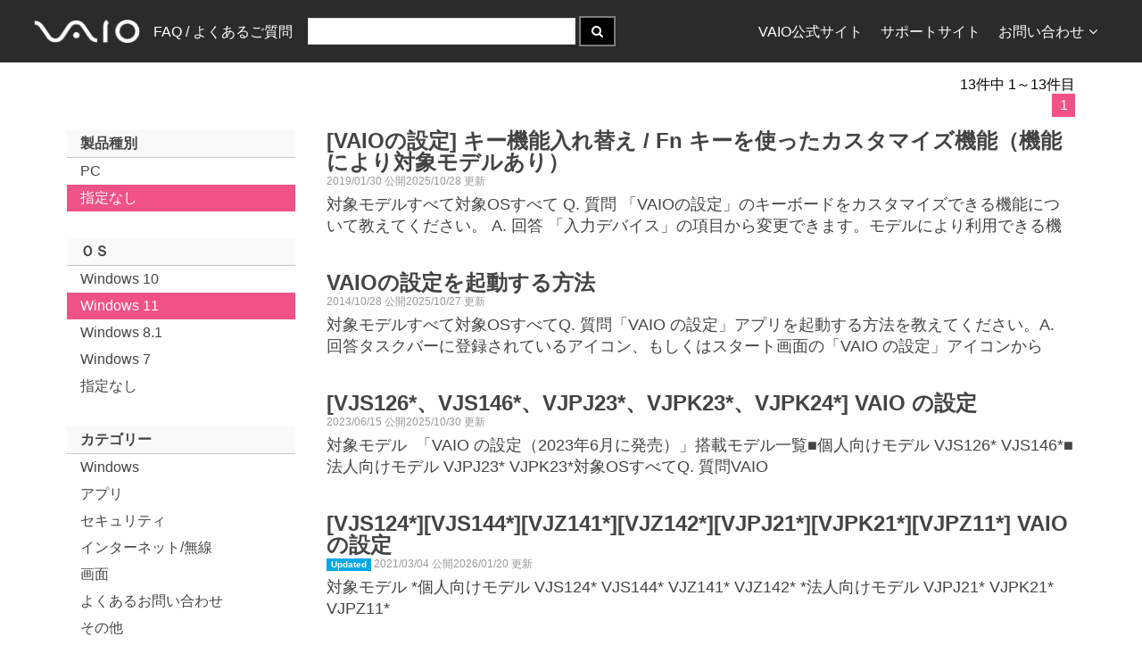

--- FILE ---
content_type: text/html; charset=utf-8
request_url: https://solutions.vaio.com/?c=VAIO%E3%81%AE%E8%A8%AD%E5%AE%9A&o=Windows%2011
body_size: 6954
content:
<!DOCTYPE html>
<html lang="ja" >
<head>
    
    <link rel="canonical" href="https://solutions.vaio.com/"/>
    <meta name="description" content="このサイトではVAIO製品に関するFAQ検索を提供しています">

    <meta charset="utf-8"/>
    <meta name="viewport" content="width=device-width, initial-scale=1">
    <meta name="keywords" content="VAIO,VAIO株式会社,サポート,バイオ,FAQ,ダウンロード,アップデート">
    <meta name="author" content="VAIO Corporation.">
    <link rel="shortcut icon" href="/favicon.ico" />
    <link rel="apple-touch-icon" href="/apple-touch-icon.png"/>
    <link rel="apple-touch-icon" sizes="57x57" href="/apple-touch-icon-57x57.png"/>
    <link rel="apple-touch-icon" sizes="72x72" href="/apple-touch-icon-72x72.png"/>
    <link rel="apple-touch-icon" sizes="76x76" href="/apple-touch-icon-76x76.png"/>
    <link rel="apple-touch-icon" sizes="114x114" href="/apple-touch-icon-114x114.png"/>
    <link rel="apple-touch-icon" sizes="120x120" href="/apple-touch-icon-120x120.png"/>
    <link rel="apple-touch-icon" sizes="144x144" href="/apple-touch-icon-144x144.png"/>
    <link rel="apple-touch-icon" sizes="152x152" href="/apple-touch-icon-152x152.png"/>
    <link rel="apple-touch-icon" sizes="180x180" href="/apple-touch-icon-180x180.png"/>
    <title>FAQ / &#x3088;&#x304F;&#x3042;&#x308B;&#x3054;&#x8CEA;&#x554F;</title>
    <link href="/VAIOSolutionsCore.styles.css?v=DBRwMBaOvEmow00N-_njDmXuZm8vKlzB_gqd2NeHLUk" rel="stylesheet" />
    
    
        <link rel="stylesheet" href="/css/solutionsvaiocom.min.css?v=lS0169UliLLY7qtzBtdKsw0yd2hjJg5A4w34fLWkGS8" />
    
    
    <script type="application/ld&#x2B;json" nonce="Um0gp8YAbE6manBQv8R45chuNOGf0wCaxQ1OgW2Kg3o=">
    {
      "@context" : "https://schema.org",
      "@type" : "WebSite",
      "name" : "FAQ / &#x3088;&#x304F;&#x3042;&#x308B;&#x3054;&#x8CEA;&#x554F;",
      "alternateName": "VAIO サポート FAQ",
      "url" : "https://solutions.vaio.com/"
    }
    </script>
</head>
<body>
    <nav class="uk-navbar vs-navbar" role="navigation">
        <div class="vs-navbar-container uk-container uk-container-center">
            <a class="uk-navbar-brand uk-hidden-small" href="/">
                <img width="118.5"
                     src="https://rescdn2.support.vaio.com/cpshared/images/logo_inverted.png"
                     srcSet="https://rescdn2.support.vaio.com/cpshared/images/logo_inverted.png 1x, https://rescdn2.support.vaio.com/cpshared/images/logo_inverted@2x.png 2x"
                     alt=""/>
            </a>
            <a class="uk-navbar-brand uk-visible-small" href="/">
                <img width="60"
                     src="https://rescdn2.support.vaio.com/cpshared/images/logo_inverted.png"
                     srcSet="https://rescdn2.support.vaio.com/cpshared/images/logo_inverted.png 1x, https://rescdn2.support.vaio.com/cpshared/images/logo_inverted@2x.png 2x"
                     alt=""/>
            </a>
            <ul class="uk-navbar-nav uk-hidden-small">
                <li>
                    <a href="/">FAQ / &#x3088;&#x304F;&#x3042;&#x308B;&#x3054;&#x8CEA;&#x554F;</a>
                </li>
            </ul>
                <div class="uk-navbar-content">
                    <form method="get" id="searchBoxDiv" class="uk-form uk-display-inline-block" action="/">
                                <input type="text" id="queryTextBox" alt="検索語句を入力" name="q" maxlength="50"
                                       class="vs-query-input-autowidth"/>
                        <button type="submit" class="uk-button uk-block-primary" title="検索" alt="検索を実行">
                            <i class="uk-icon-search"></i>
                        </button>
                    </form>
                </div>
            <ul class="uk-navbar-nav uk-navbar-flip">
                <li class="uk-hidden-small">
                    <a href="https://vaio.com/">VAIO公式サイト</a>
                </li>
                <li class="uk-hidden-small">
                    <a href="https://support.vaio.com/">サポートサイト</a>
                </li>
                <li class="uk-parent uk-hidden-small" data-uk-dropdown>
                    <a>お問い合わせ<i class="uk-margin-small-left uk-icon-angle-down"></i></a>
                    <div class="uk-dropdown uk-dropdown-navbar uk-dropdown-bottom">
                        <ul class="uk-nav uk-nav-navbar">
                            <li>
                                <a href="https://support.vaio.com/contact/mail/#anc02">使い方のご相談</a>
                            </li>
                            <li>
                                <a href="https://support.vaio.com/contact/repair/">修理のお申し込み</a>
                            </li>
                            <li class="uk-nav-divider"></li>
                            <li>
                                <a href="https://mvs.vaio.com/app/repairStatus">修理状況のご確認</a>
                            </li>
                            <li class="uk-nav-divider"></li>
                            <li>
                                <a href="https://vaio.com/contact">お問い合わせ窓口一覧</a>
                            </li>
                        </ul>
                    </div>
                </li>
            </ul>
        </div>
    </nav>
    <div class="uk-container uk-container-center uk-margin-top uk-padding-small-remove">
        


    <div class="uk-grid uk-margin-remove">
        <div class="uk-width-1-1 uk-padding-remove">
                <a href="#filterOffCanvas" class="uk-visible-small uk-link-reset" data-uk-offcanvas><i class="uk-icon-filter"></i>絞り込み</a>
            <span class="uk-align-right">13&#x4EF6;&#x4E2D; 1&#xFF5E;13&#x4EF6;&#x76EE;</span>
        </div>
    </div>
    <!-- Top Paginator -->
<ul class="uk-pagination vs-pagination uk-pagination-right uk-margin-top-remove">
                <li class="uk-active"><span>1</span></li>
</ul>
    <div class="uk-grid">
            <div class="uk-width-medium-1-4 uk-width-small-1-1 uk-hidden-small ">
                <ul class="uk-nav uk-nav-side vs-nav-side">
                    <li class="uk-nav-header">製品種別</li>
                        <li >
                            <a href="/?pc=PC&amp;c=VAIO%E3%81%AE%E8%A8%AD%E5%AE%9A&amp;o=Windows%2011">PC</a>
                        </li>
                    <li class=uk-active>
                        <a href="/?c=VAIO%E3%81%AE%E8%A8%AD%E5%AE%9A&amp;o=Windows%2011">指定なし</a>
                    </li>
                    <li class="uk-nav-header">ＯＳ</li>
                        <li >
                            <a href="/?c=VAIO%E3%81%AE%E8%A8%AD%E5%AE%9A&amp;o=Windows%2010">Windows 10</a>
                        </li>
                        <li class=uk-active>
                            <a href="/?c=VAIO%E3%81%AE%E8%A8%AD%E5%AE%9A&amp;o=Windows%2011">Windows 11</a>
                        </li>
                        <li >
                            <a href="/?c=VAIO%E3%81%AE%E8%A8%AD%E5%AE%9A&amp;o=Windows%208.1">Windows 8.1</a>
                        </li>
                        <li >
                            <a href="/?c=VAIO%E3%81%AE%E8%A8%AD%E5%AE%9A&amp;o=Windows%207">Windows 7</a>
                        </li>
                    <li >
                        <a href="/?c=VAIO%E3%81%AE%E8%A8%AD%E5%AE%9A">指定なし</a>
                    </li>

                    <li class="uk-nav-header">カテゴリー</li>
                        <li >
                            <a href="/?c=Windows&amp;o=Windows%2011">Windows</a>
                        </li>
                        <li >
                            <a href="/?c=%E3%82%A2%E3%83%97%E3%83%AA&amp;o=Windows%2011">&#x30A2;&#x30D7;&#x30EA;</a>
                        </li>
                        <li >
                            <a href="/?c=%E3%82%BB%E3%82%AD%E3%83%A5%E3%83%AA%E3%83%86%E3%82%A3&amp;o=Windows%2011">&#x30BB;&#x30AD;&#x30E5;&#x30EA;&#x30C6;&#x30A3;</a>
                        </li>
                        <li >
                            <a href="/?c=%E3%82%A4%E3%83%B3%E3%82%BF%E3%83%BC%E3%83%8D%E3%83%83%E3%83%88%2F%E7%84%A1%E7%B7%9A&amp;o=Windows%2011">&#x30A4;&#x30F3;&#x30BF;&#x30FC;&#x30CD;&#x30C3;&#x30C8;/&#x7121;&#x7DDA;</a>
                        </li>
                        <li >
                            <a href="/?c=%E7%94%BB%E9%9D%A2&amp;o=Windows%2011">&#x753B;&#x9762;</a>
                        </li>
                        <li >
                            <a href="/?c=%E3%82%88%E3%81%8F%E3%81%82%E3%82%8B%E3%81%8A%E5%95%8F%E3%81%84%E5%90%88%E3%82%8F%E3%81%9B&amp;o=Windows%2011">&#x3088;&#x304F;&#x3042;&#x308B;&#x304A;&#x554F;&#x3044;&#x5408;&#x308F;&#x305B;</a>
                        </li>
                        <li >
                            <a href="/?c=%E3%81%9D%E3%81%AE%E4%BB%96&amp;o=Windows%2011">&#x305D;&#x306E;&#x4ED6;</a>
                        </li>
                        <li >
                            <a href="/?c=%E9%9B%BB%E6%BA%90%2F%E3%83%90%E3%83%83%E3%83%86%E3%83%AA%E3%83%BC&amp;o=Windows%2011">&#x96FB;&#x6E90;/&#x30D0;&#x30C3;&#x30C6;&#x30EA;&#x30FC;</a>
                        </li>
                        <li >
                            <a href="/?c=%E9%9F%B3%E6%A5%BD%2F%E9%9F%B3&amp;o=Windows%2011">&#x97F3;&#x697D;/&#x97F3;</a>
                        </li>
                        <li >
                            <a href="/?c=%E3%83%AA%E3%82%AB%E3%83%90%E3%83%AA%2F%E5%BE%A9%E5%85%83%2F%E3%83%90%E3%83%83%E3%82%AF%E3%82%A2%E3%83%83%E3%83%97&amp;o=Windows%2011">&#x30EA;&#x30AB;&#x30D0;&#x30EA;/&#x5FA9;&#x5143;/&#x30D0;&#x30C3;&#x30AF;&#x30A2;&#x30C3;&#x30D7;</a>
                        </li>
                        <li >
                            <a href="/?c=%E8%B5%B7%E5%8B%95%2F%E7%B5%82%E4%BA%86%2F%E3%83%8F%E3%83%B3%E3%82%B0%E3%82%A2%E3%83%83%E3%83%97&amp;o=Windows%2011">&#x8D77;&#x52D5;/&#x7D42;&#x4E86;/&#x30CF;&#x30F3;&#x30B0;&#x30A2;&#x30C3;&#x30D7;</a>
                        </li>
                        <li >
                            <a href="/?c=%E3%82%AB%E3%83%A1%E3%83%A9&amp;o=Windows%2011">&#x30AB;&#x30E1;&#x30E9;</a>
                        </li>
                        <li >
                            <a href="/?c=%E3%82%AD%E3%83%BC%E3%83%9C%E3%83%BC%E3%83%89&amp;o=Windows%2011">&#x30AD;&#x30FC;&#x30DC;&#x30FC;&#x30C9;</a>
                        </li>
                        <li >
                            <a href="/?c=%E3%83%9E%E3%82%A6%E3%82%B9%2F%E3%82%BF%E3%83%83%E3%83%81%E3%83%91%E3%83%83%E3%83%89&amp;o=Windows%2011">&#x30DE;&#x30A6;&#x30B9;/&#x30BF;&#x30C3;&#x30C1;&#x30D1;&#x30C3;&#x30C9;</a>
                        </li>
                        <li >
                            <a href="/?c=CD%2FDVD%2FBD&amp;o=Windows%2011">CD/DVD/BD</a>
                        </li>
                        <li class=uk-active>
                            <a href="/?c=VAIO%E3%81%AE%E8%A8%AD%E5%AE%9A&amp;o=Windows%2011">VAIO&#x306E;&#x8A2D;&#x5B9A;</a>
                        </li>
                        <li >
                            <a href="/?c=%E5%88%9D%E6%9C%9F%E8%A8%AD%E5%AE%9A&amp;o=Windows%2011">&#x521D;&#x671F;&#x8A2D;&#x5B9A;</a>
                        </li>
                        <li >
                            <a href="/?c=%E9%81%8B%E7%94%A8&amp;o=Windows%2011">&#x904B;&#x7528;</a>
                        </li>
                        <li >
                            <a href="/?c=%E3%82%AB%E3%83%86%E3%82%B4%E3%83%AA&amp;o=Windows%2011">&#x30AB;&#x30C6;&#x30B4;&#x30EA;</a>
                        </li>
                    <li >
                        <a href="/?o=Windows%2011">指定なし</a>
                    </li>
                </ul>
            </div>
            <div id="filterOffCanvas" class="uk-offcanvas">
                <div class="uk-offcanvas-bar">
                    <ul class="uk-nav uk-nav-offcanvas vs-nav-side">
                        <li class="uk-nav-header">製品種別</li>
                            <li >
                                <a href="/?pc=PC&amp;c=VAIO%E3%81%AE%E8%A8%AD%E5%AE%9A&amp;o=Windows%2011">PC</a>
                            </li>
                        <li class=uk-active>
                            <a href="/?c=VAIO%E3%81%AE%E8%A8%AD%E5%AE%9A&amp;o=Windows%2011">指定なし</a>
                        </li>

                        <li class="uk-nav-header">ＯＳ</li>
                            <li >
                                <a href="/?c=VAIO%E3%81%AE%E8%A8%AD%E5%AE%9A&amp;o=Windows%2010">Windows 10</a>
                            </li>
                            <li class=uk-active>
                                <a href="/?c=VAIO%E3%81%AE%E8%A8%AD%E5%AE%9A&amp;o=Windows%2011">Windows 11</a>
                            </li>
                        <li >
                            <a href="/?p=VAIO%E3%81%AE%E8%A8%AD%E5%AE%9A&amp;c=VAIO%E3%81%AE%E8%A8%AD%E5%AE%9A">指定なし</a>
                        </li>
                    </ul>
                </div>
            </div>
        <div class="uk-width-medium-3-4 uk-width-small-1-1">
                <article class="uk-article vs-article uk-margin-bottom-remove">
                    <a href="/3625" >
                        <h1 class="uk-article-title vs-article-title uk-margin-remove uk-text-bold">
[VAIO&#x306E;&#x8A2D;&#x5B9A;] &#x30AD;&#x30FC;&#x6A5F;&#x80FD;&#x5165;&#x308C;&#x66FF;&#x3048; / Fn &#x30AD;&#x30FC;&#x3092;&#x4F7F;&#x3063;&#x305F;&#x30AB;&#x30B9;&#x30BF;&#x30DE;&#x30A4;&#x30BA;&#x6A5F;&#x80FD;&#xFF08;&#x6A5F;&#x80FD;&#x306B;&#x3088;&#x308A;&#x5BFE;&#x8C61;&#x30E2;&#x30C7;&#x30EB;&#x3042;&#x308A;&#xFF09;                        </h1>
                        <div class="uk-article-meta uk-margin-remove">
2019/01/30 &#x516C;&#x958B;2025/10/28 &#x66F4;&#x65B0;                        </div>
                        <p class="uk-article-lead vs-article-lead uk-margin-small-top">
&#x5BFE;&#x8C61;&#x30E2;&#x30C7;&#x30EB;&#x3059;&#x3079;&#x3066;&#x5BFE;&#x8C61;OS&#x3059;&#x3079;&#x3066;&#xA;Q. &#x8CEA;&#x554F;&#xA;&#x300C;VAIO&#x306E;&#x8A2D;&#x5B9A;&#x300D;&#x306E;&#x30AD;&#x30FC;&#x30DC;&#x30FC;&#x30C9;&#x3092;&#x30AB;&#x30B9;&#x30BF;&#x30DE;&#x30A4;&#x30BA;&#x3067;&#x304D;&#x308B;&#x6A5F;&#x80FD;&#x306B;&#x3064;&#x3044;&#x3066;&#x6559;&#x3048;&#x3066;&#x304F;&#x3060;&#x3055;&#x3044;&#x3002;&#xA;A. &#x56DE;&#x7B54;&#xA;&#x300C;&#x5165;&#x529B;&#x30C7;&#x30D0;&#x30A4;&#x30B9;&#x300D;&#x306E;&#x9805;&#x76EE;&#x304B;&#x3089;&#x5909;&#x66F4;&#x3067;&#x304D;&#x307E;&#x3059;&#x3002;&#x30E2;&#x30C7;&#x30EB;&#x306B;&#x3088;&#x308A;&#x5229;&#x7528;&#x3067;&#x304D;&#x308B;&#x6A5F;                        </p>
                    </a>
                </article>
                <article class="uk-article vs-article uk-margin-bottom-remove">
                    <a href="/1432" >
                        <h1 class="uk-article-title vs-article-title uk-margin-remove uk-text-bold">
VAIO&#x306E;&#x8A2D;&#x5B9A;&#x3092;&#x8D77;&#x52D5;&#x3059;&#x308B;&#x65B9;&#x6CD5;                        </h1>
                        <div class="uk-article-meta uk-margin-remove">
2014/10/28 &#x516C;&#x958B;2025/10/27 &#x66F4;&#x65B0;                        </div>
                        <p class="uk-article-lead vs-article-lead uk-margin-small-top">
&#xA;&#x5BFE;&#x8C61;&#x30E2;&#x30C7;&#x30EB;&#x3059;&#x3079;&#x3066;&#x5BFE;&#x8C61;OS&#x3059;&#x3079;&#x3066;Q. &#x8CEA;&#x554F;&#x300C;VAIO &#x306E;&#x8A2D;&#x5B9A;&#x300D;&#x30A2;&#x30D7;&#x30EA;&#x3092;&#x8D77;&#x52D5;&#x3059;&#x308B;&#x65B9;&#x6CD5;&#x3092;&#x6559;&#x3048;&#x3066;&#x304F;&#x3060;&#x3055;&#x3044;&#x3002;A. &#x56DE;&#x7B54;&#x30BF;&#x30B9;&#x30AF;&#x30D0;&#x30FC;&#x306B;&#x767B;&#x9332;&#x3055;&#x308C;&#x3066;&#x3044;&#x308B;&#x30A2;&#x30A4;&#x30B3;&#x30F3;&#x3001;&#x3082;&#x3057;&#x304F;&#x306F;&#x30B9;&#x30BF;&#x30FC;&#x30C8;&#x753B;&#x9762;&#x306E;&#x300C;VAIO &#x306E;&#x8A2D;&#x5B9A;&#x300D;&#x30A2;&#x30A4;&#x30B3;&#x30F3;&#x304B;&#x3089;                        </p>
                    </a>
                </article>
                <article class="uk-article vs-article uk-margin-bottom-remove">
                    <a href="/4978" >
                        <h1 class="uk-article-title vs-article-title uk-margin-remove uk-text-bold">
[VJS126*&#x3001;VJS146*&#x3001;VJPJ23*&#x3001;VJPK23*&#x3001;VJPK24*] VAIO &#x306E;&#x8A2D;&#x5B9A;                        </h1>
                        <div class="uk-article-meta uk-margin-remove">
2023/06/15 &#x516C;&#x958B;2025/10/30 &#x66F4;&#x65B0;                        </div>
                        <p class="uk-article-lead vs-article-lead uk-margin-small-top">
&#x5BFE;&#x8C61;&#x30E2;&#x30C7;&#x30EB;&#xA;&#xA0;&#x300C;VAIO &#x306E;&#x8A2D;&#x5B9A;&#xFF08;2023&#x5E74;6&#x6708;&#x306B;&#x767A;&#x58F2;&#xFF09;&#x300D;&#x642D;&#x8F09;&#x30E2;&#x30C7;&#x30EB;&#x4E00;&#x89A7;&#x25A0;&#x500B;&#x4EBA;&#x5411;&#x3051;&#x30E2;&#x30C7;&#x30EB;&#xA;VJS126*&#xA;VJS146*&#x25A0;&#x6CD5;&#x4EBA;&#x5411;&#x3051;&#x30E2;&#x30C7;&#x30EB;&#xA;VJPJ23*&#xA;VJPK23*&#x5BFE;&#x8C61;OS&#x3059;&#x3079;&#x3066;Q. &#x8CEA;&#x554F;VAIO                        </p>
                    </a>
                </article>
                <article class="uk-article vs-article uk-margin-bottom-remove">
                    <a href="/4197" >
                        <h1 class="uk-article-title vs-article-title uk-margin-remove uk-text-bold">
[VJS124*][VJS144*][VJZ141*][VJZ142*][VJPJ21*][VJPK21*][VJPZ11*] VAIO&#x306E;&#x8A2D;&#x5B9A;                        </h1>
                        <div class="uk-article-meta uk-margin-remove">
                                <div class="uk-badge" title="14日以内に更新されました">Updated</div>
2021/03/04 &#x516C;&#x958B;2026/01/20 &#x66F4;&#x65B0;                        </div>
                        <p class="uk-article-lead vs-article-lead uk-margin-small-top">
&#xA;&#x9;&#xA;&#x9;&#x5BFE;&#x8C61;&#x30E2;&#x30C7;&#x30EB;&#xA;&#x9;&#xA;&#x9;&#xA;&#x9;*&#x500B;&#x4EBA;&#x5411;&#x3051;&#x30E2;&#x30C7;&#x30EB;&#x9;&#xA;&#x9;VJS124*&#xA;&#x9;VJS144*&#xA;&#x9;VJZ141*&#xA;&#x9;VJZ142*&#xA;&#x9;&#x9;*&#x6CD5;&#x4EBA;&#x5411;&#x3051;&#x30E2;&#x30C7;&#x30EB;&#x9;&#xA;&#x9;VJPJ21*&#xA;&#x9;VJPK21*&#xA;&#x9;VJPZ11*&#xA;                        </p>
                    </a>
                </article>
                <article class="uk-article vs-article uk-margin-bottom-remove">
                    <a href="/4640" >
                        <h1 class="uk-article-title vs-article-title uk-margin-remove uk-text-bold">
[VJS125*][VJS134*][VJS145*][VJS155*][VJPG21][VJPH23][VJPJ22*][VJPK22*] VAIO&#x306E;&#x8A2D;&#x5B9A;                        </h1>
                        <div class="uk-article-meta uk-margin-remove">
2022/06/24 &#x516C;&#x958B;2025/09/30 &#x66F4;&#x65B0;                        </div>
                        <p class="uk-article-lead vs-article-lead uk-margin-small-top">
&#xA;&#x9;&#xA;&#x9;&#x5BFE;&#x8C61;&#x30E2;&#x30C7;&#x30EB;&#xA;&#x9;&#xA;&#x9;&#xA;&#x9;*&#x500B;&#x4EBA;&#x5411;&#x3051;&#x30E2;&#x30C7;&#x30EB;&#x9;&#xA;&#x9;VJS125*&#xA;&#x9;VJS134*&#xA;&#x9;VJS145*&#xA;&#x9;VJS155*&#xA;&#x9;&#x9;*&#x6CD5;&#x4EBA;&#x5411;&#x3051;&#x30E2;&#x30C7;&#x30EB;&#x9;&#xA;&#x9;VJPJ22*&#xA;&#x9;VJPG21*&#xA;&#x9;VJPK22*&#xA;                        </p>
                    </a>
                </article>
                <article class="uk-article vs-article uk-margin-bottom-remove">
                    <a href="/2923" >
                        <h1 class="uk-article-title vs-article-title uk-margin-remove uk-text-bold">
[VAIO_PC] VAIO &#x306E;&#x8A2D;&#x5B9A;                        </h1>
                        <div class="uk-article-meta uk-margin-remove">
2016/12/09 &#x516C;&#x958B;2025/12/10 &#x66F4;&#x65B0;                        </div>
                        <p class="uk-article-lead vs-article-lead uk-margin-small-top">
&#x5BFE;&#x8C61;&#x30E2;&#x30C7;&#x30EB;2017&#x5E74;9&#x6708;&#x4EE5;&#x964D;&#x306B;&#x767A;&#x58F2;&#x306E;&#x30E2;&#x30C7;&#x30EB;&#x5BFE;&#x8C61;OSWindows 11&#x3000;Windows 10Q. &#x8CEA;&#x554F;&#xA;&#x300C;VAIO &#x306E;&#x8A2D;&#x5B9A;&#x300D;&#x306B;&#x3064;&#x3044;&#x3066;&#x6559;&#x3048;&#x3066;&#x304F;&#x3060;&#x3055;&#x3044;&#x3002;A. &#x56DE;&#x7B54;&#xA;VAIO&#x88FD;&#x30D1;&#x30BD;&#x30B3;&#x30F3;&#x306E;&#x69D8;&#x3005;&#x306A;&#x6A5F;&#x80FD;&#x8A2D;&#x5B9A;&#x3092;&#x884C;&#x3046;                        </p>
                    </a>
                </article>
                <article class="uk-article vs-article uk-margin-bottom-remove">
                    <a href="/5623" >
                        <h1 class="uk-article-title vs-article-title uk-margin-remove uk-text-bold">
[Windows 11] Copilot&#x30AD;&#x30FC;&#x642D;&#x8F09;&#x30E2;&#x30C7;&#x30EB;&#x3067;&#x30A2;&#x30D7;&#x30EA;&#x30B1;&#x30FC;&#x30B7;&#x30E7;&#x30F3;&#x30AD;&#x30FC;&#x3092;&#x4F7F;&#x7528;&#x3059;&#x308B;&#x65B9;&#x6CD5;                        </h1>
                        <div class="uk-article-meta uk-margin-remove">
2025/02/04 &#x516C;&#x958B;2025/09/01 &#x66F4;&#x65B0;                        </div>
                        <p class="uk-article-lead vs-article-lead uk-margin-small-top">
&#x5BFE;&#x8C61;&#x30E2;&#x30C7;&#x30EB;&#xA;VJPK24* / VJS4R1* / VJPKR1* / VJS136* / VJPG32* / VJF142* / VJBK12* / VJF162* / VJBM12*&#xA;&#x5BFE;&#x8C61;OSWi                        </p>
                    </a>
                </article>
                <article class="uk-article vs-article uk-margin-bottom-remove">
                    <a href="/5699" >
                        <h1 class="uk-article-title vs-article-title uk-margin-remove uk-text-bold">
[VJF142*][VJF162*][VJS136*][VJBK12*][VJBM12*][VJPG32*] VAIO&#x306E;&#x8A2D;&#x5B9A;&#x306E;&#x6A5F;&#x80FD;&#x3068;&#x4F7F;&#x3044;&#x65B9;                        </h1>
                        <div class="uk-article-meta uk-margin-remove">
2025/03/25 &#x516C;&#x958B;2025/12/10 &#x66F4;&#x65B0;                        </div>
                        <p class="uk-article-lead vs-article-lead uk-margin-small-top">
&#x5BFE;&#x8C61;&#x30E2;&#x30C7;&#x30EB;VJF142*&#x3001;VJF162*&#x3001;VJS136*&#x3001;VJBK12*&#x3001;VJBM12*&#x3001;VJPG32*&#x5BFE;&#x8C61;OSWindows 11Q. &#x8CEA;&#x554F;&#xA;&#x300C;VAIO&#x306E;&#x8A2D;&#x5B9A;&#xFF08;VAIO Control Center                        </p>
                    </a>
                </article>
                <article class="uk-article vs-article uk-margin-bottom-remove">
                    <a href="/5073" >
                        <h1 class="uk-article-title vs-article-title uk-margin-remove uk-text-bold">
[VJS135*&#x3001;VJPG31*] VAIO &#x306E;&#x8A2D;&#x5B9A;                        </h1>
                        <div class="uk-article-meta uk-margin-remove">
2023/09/27 &#x516C;&#x958B;2025/09/30 &#x66F4;&#x65B0;                        </div>
                        <p class="uk-article-lead vs-article-lead uk-margin-small-top">
&#x5BFE;&#x8C61;&#x30E2;&#x30C7;&#x30EB;&#xFF1A;VJS135*&#x3001;VJPG31*&#xA;&#xA0; &#xA0;&#x300C;VAIO&#x306E;&#x8A2D;&#x5B9A;&#x300D;&#x306B;&#x3064;&#x3044;&#x3066;&#x6559;&#x3048;&#x3066;&#x304F;&#x3060;&#x3055;&#x3044;&#x3002;&#xA;&#xA0; &#xA0;VAIO&#x306E;&#x69D8;&#x3005;&#x306A;&#x6A5F;&#x80FD;&#x3092;&#x7C21;&#x5358;&#x306B;&#x8A2D;&#x5B9A;&#x3059;&#x308B;&#x3053;&#x3068;&#x304C;&#x3067;&#x304D;&#x308B;&#x30C4;&#x30FC;&#x30EB;&#x3067;&#x3059;&#x3002;&#xA;&#xA0; &#xA0;&#xA;&#x9;&#xA;&#x9;&#x9;&#x672C;&#x30DA;&#x30FC;&#x30B8;&#x306F;&#x3001;2023&#x5E74;                        </p>
                    </a>
                </article>
                <article class="uk-article vs-article uk-margin-bottom-remove">
                    <a href="/4937" >
                        <h1 class="uk-article-title vs-article-title uk-margin-remove uk-text-bold">
[VJF141*&#x3001;VJF161*&#x3001;VJBK11*&#x3001;VJBM11*] VAIO &#x306E;&#x8A2D;&#x5B9A;                        </h1>
                        <div class="uk-article-meta uk-margin-remove">
2023/05/24 &#x516C;&#x958B;2025/12/17 &#x66F4;&#x65B0;                        </div>
                        <p class="uk-article-lead vs-article-lead uk-margin-small-top">
&#x5BFE;&#x8C61;&#x30E2;&#x30C7;&#x30EB;VJF141*&#x3001;VJF161*&#x3001;VJBK11*&#x3001;VJBM11*&#x5BFE;&#x8C61;OSWindows 11Q. &#x8CEA;&#x554F;&#x300C;VAIO &#x306E;&#x8A2D;&#x5B9A;&#x300D;&#x306E;&#x6A5F;&#x80FD;&#x3084;&#x8A73;&#x7D30;&#x306B;&#x3064;&#x3044;&#x3066;&#x6559;&#x3048;&#x3066;&#x304F;&#x3060;&#x3055;&#x3044;&#x3002;A. &#x56DE;&#x7B54;VAIO&#x88FD;&#x30D1;&#x30BD;&#x30B3;&#x30F3;&#x306E;&#x6A5F;&#x80FD;                        </p>
                    </a>
                </article>
                <article class="uk-article vs-article uk-margin-bottom-remove">
                    <a href="/4086" >
                        <h1 class="uk-article-title vs-article-title uk-margin-remove uk-text-bold">
[VAIO &#x306E;&#x8A2D;&#x5B9A;] &#x30CD;&#x30C3;&#x30C8;&#x30EF;&#x30FC;&#x30AF;&#x3067;&#x30D7;&#x30ED;&#x30D5;&#x30A1;&#x30A4;&#x30EB;&#x3092;&#x8A2D;&#x5B9A;&#x3059;&#x308B;&#x65B9;&#x6CD5;                        </h1>
                        <div class="uk-article-meta uk-margin-remove">
2020/10/28 &#x516C;&#x958B;2025/09/30 &#x66F4;&#x65B0;                        </div>
                        <p class="uk-article-lead vs-article-lead uk-margin-small-top">
&#x5BFE;&#x8C61;&#x30E2;&#x30C7;&#x30EB;&#x3059;&#x3079;&#x3066;&#x5BFE;&#x8C61;OS&#x3059;&#x3079;&#x3066;Q. &#x8CEA;&#x554F;&#x300C;VAIO &#x306E;&#x8A2D;&#x5B9A;&#x300D;&#x306E;&#x30CD;&#x30C3;&#x30C8;&#x30EF;&#x30FC;&#x30AF;&#x306E;&#x30D7;&#x30ED;&#x30D5;&#x30A1;&#x30A4;&#x30EB;&#x6A5F;&#x80FD;&#x306B;&#x3064;&#x3044;&#x3066;&#x6559;&#x3048;&#x3066;&#x304F;&#x3060;&#x3055;&#x3044;&#x3002;A. &#x56DE;&#x7B54;&#x8907;&#x6570;&#x306E;&#x74B0;&#x5883;&#x306E;&#x30CD;&#x30C3;&#x30C8;&#x30EF;&#x30FC;&#x30AF;&#x8A2D;&#x5B9A;&#x3092;&#x300C;&#x30D7;&#x30ED;&#x30D5;&#x30A1;&#x30A4;&#x30EB;&#x300D;&#x3068;&#x3057;&#x3066;&#x4FDD;&#x5B58;&#x3057;&#x3001;&#x74B0;&#x5883;&#x306B;&#x3088;&#x308A;&#x30CD;&#x30C3;                        </p>
                    </a>
                </article>
                <article class="uk-article vs-article uk-margin-bottom-remove">
                    <a href="/4724" >
                        <h1 class="uk-article-title vs-article-title uk-margin-remove uk-text-bold">
[VAIO_PC] &#x8D77;&#x52D5;&#x6642;&#x306B;&#x88FD;&#x54C1;&#x767B;&#x9332;&#x3092;&#x8981;&#x6C42;&#x3055;&#x308C;&#x308B;&#x5834;&#x5408;&#x306E;&#x5BFE;&#x51E6;&#x65B9;&#x6CD5;                        </h1>
                        <div class="uk-article-meta uk-margin-remove">
2024/02/27 &#x516C;&#x958B;2025/09/30 &#x66F4;&#x65B0;                        </div>
                        <p class="uk-article-lead vs-article-lead uk-margin-small-top">
&#x5BFE;&#x8C61;&#x30E2;&#x30C7;&#x30EB;&#x3059;&#x3079;&#x3066;&#x5BFE;&#x8C61;OS&#x3059;&#x3079;&#x3066;Q. &#x8CEA;&#x554F;&#x300C;VAIO&#x306E;&#x88FD;&#x54C1;&#x767B;&#x9332;&#x3092;&#x304A;&#x9858;&#x3044;&#x3057;&#x307E;&#x3059;&#x3002;&#x8A73;&#x7D30;&#x306F;&#x3053;&#x3061;&#x3089;&#x3092;&#x30AF;&#x30EA;&#x30C3;&#x30AF;&#x300D;&#x306E;&#x901A;&#x77E5;&#x304C;&#x8868;&#x793A;&#x3055;&#x308C;&#x305F;&#x5834;&#x5408;&#x306E;&#x5BFE;&#x51E6;&#x65B9;&#x6CD5;&#x3092;&#x6559;&#x3048;&#x3066;&#x304F;&#x3060;&#x3055;&#x3044;&#x3002;A. &#x56DE;&#x7B54;&#x300C;VAIO Online Support                        </p>
                    </a>
                </article>
                <article class="uk-article vs-article uk-margin-bottom-remove">
                    <a href="/3754" >
                        <h1 class="uk-article-title vs-article-title uk-margin-remove uk-text-bold">
[VAIO &#x306E;&#x8A2D;&#x5B9A;] &#x9805;&#x76EE;&#x306E;&#x4E00;&#x90E8;&#x304C;&#x30B0;&#x30EC;&#x30FC;&#x30A2;&#x30A6;&#x30C8;&#x3057;&#x3066;&#x3044;&#x308B;&#x5834;&#x5408;&#x306E;&#x5BFE;&#x51E6;&#x65B9;&#x6CD5;                        </h1>
                        <div class="uk-article-meta uk-margin-remove">
2019/06/04 &#x516C;&#x958B;2025/09/30 &#x66F4;&#x65B0;                        </div>
                        <p class="uk-article-lead vs-article-lead uk-margin-small-top">
&#x5BFE;&#x8C61;&#x30E2;&#x30C7;&#x30EB;&#x300C;VAIO &#x306E;&#x8A2D;&#x5B9A;&#x300D;&#x30D0;&#x30FC;&#x30B8;&#x30E7;&#x30F3;&#x201D;2&#x201D;&#x642D;&#x8F09;&#x30E2;&#x30C7;&#x30EB;&#x5BFE;&#x8C61;OS&#x3059;&#x3079;&#x3066;Q. &#x8CEA;&#x554F;&#x300C;VAIO &#x306E;&#x8A2D;&#x5B9A;&#x300D;&#x306E;&#x30DC;&#x30BF;&#x30F3;&#x306E;&#x4E00;&#x90E8;&#x304C;&#x30B0;&#x30EC;&#x30FC;&#x30A2;&#x30A6;&#x30C8;&#x3057;&#x3066;&#x3044;&#x307E;&#x3059;&#x3002;A. &#x56DE;&#x7B54;&#x300C;VAIO &#x306E;&#x8A2D;&#x5B9A;&#x300D;&#x30D0;&#x30FC;&#x30B8;&#x30E7;&#x30F3;&#x201D;2&#x201D;&#x3092;&#x7BA1;&#x7406;&#x8005;&#x6A29;&#x9650;&#x3067;                        </p>
                    </a>
                </article>
        </div>
    </div>
    <!-- Bottom Paginator -->
<ul class="uk-pagination vs-pagination uk-pagination-right uk-margin-top-remove">
                <li class="uk-active"><span>1</span></li>
</ul>

            <hr/>
            <div class="uk-width-1-1 uk-margin-top uk-visible-small uk-text-right">
                <a class="uk-link-reset" href=""><i
                        class="uk-icon-envelope"></i>お問い合わせフォーム</a>
            </div>
    </div>
    <footer>
        <div class="uk-container uk-container-center">
            <ul class="uk-subnav uk-subnav-line">
                <li>
                    <a href="https://vaio.com/corporate/" target="_blank">企業情報</a>
                </li>
                <li>
                    <a href="https://vaio.com/privacy/" target="_blank">個人情報取扱方針</a>
                </li>
                <li>
                    <a href="https://vaio.com/terms/" target="_blank">ご利用条件</a>
                </li>
                <li>
                    <a href="https://vaio.com/recruit/" target="_blank">採用情報</a>
                </li>
                <li>
                    <a href="https://vaio.com/products/trademark/" target="_blank">登録商標・商標</a>
                </li>

            </ul>
            <ul class="uk-nav">
                <li class="uk-text-muted uk-text-small">Copyright
                    2014-2026 <span itemprop="name">VAIO Corporation</span>
                </li>
                <li class="vs-text-super-muted uk-text-small">App Version.20260121A</li>
            </ul>
        </div>
    </footer>
<script src="/js/solutionsvaiocom.min.js" nonce="Um0gp8YAbE6manBQv8R45chuNOGf0wCaxQ1OgW2Kg3o="></script>
<script src="/lib/sweetalert2/sweetalert2.min.js" nonce="Um0gp8YAbE6manBQv8R45chuNOGf0wCaxQ1OgW2Kg3o="></script>
<link rel="stylesheet" href="/lib/sweetalert2/sweetalert2.min.css" />

    

</body>
</html>